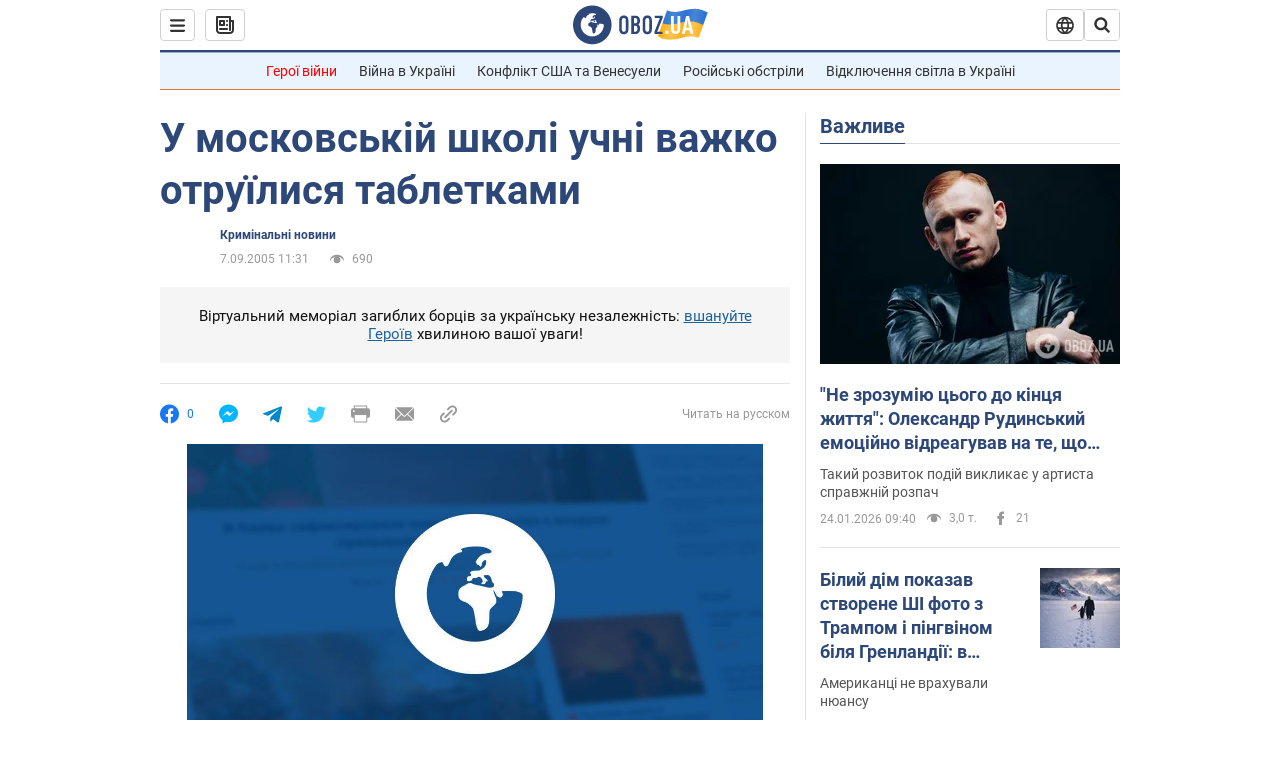

--- FILE ---
content_type: application/x-javascript; charset=utf-8
request_url: https://servicer.idealmedia.io/1418748/1?nocmp=1&sessionId=6974a377-157f6&sessionPage=1&sessionNumberWeek=1&sessionNumber=1&scale_metric_1=64.00&scale_metric_2=256.00&scale_metric_3=100.00&cbuster=176925170393587789435&pvid=a37149a6-dc9b-48c4-8c1b-353fbe7cbe85&implVersion=11&lct=1763555100&mp4=1&ap=1&consentStrLen=0&wlid=c614533f-7ed9-4e83-9812-f4f1e00993c8&uniqId=09706&niet=4g&nisd=false&evt=%5B%7B%22event%22%3A1%2C%22methods%22%3A%5B1%2C2%5D%7D%2C%7B%22event%22%3A2%2C%22methods%22%3A%5B1%2C2%5D%7D%5D&pv=5&jsv=es6&dpr=1&hashCommit=cbd500eb&apt=2005-09-07T11%3A31%3A00&tfre=4024&w=0&h=1&tl=150&tlp=1&sz=0x1&szp=1&szl=1&cxurl=https%3A%2F%2Fincident.obozrevatel.com%2Fukr%2Fcrime%2F92673-u-moskovskij-shkoli-uchni-vazhko-otruilisya-tabletkami.htm&ref=&lu=https%3A%2F%2Fincident.obozrevatel.com%2Fukr%2Fcrime%2F92673-u-moskovskij-shkoli-uchni-vazhko-otruilisya-tabletkami.htm
body_size: 880
content:
var _mgq=_mgq||[];
_mgq.push(["IdealmediaLoadGoods1418748_09706",[
["ua.tribuna.com","11961719","1","Дерюгина ответила на вопрос, почему развелась с Блохиным","Президент Украинской федерации гимнастики Ирина Дерюгина рассказала, почему завершился ее брак с Олегом Блохиным.– Почему вы развелись?– У него родились дети.","0","","","","Jo9qnGQAIY6Umpa5bBM8EZob824k29vkx1qkq5gKSqc0SzVyF_SAN_yRZlnvElbRJP9NESf5a0MfIieRFDqB_Kldt0JdlZKDYLbkLtP-Q-WyVlb74IGo8OKv4M1yCPQa",{"i":"https://s-img.idealmedia.io/n/11961719/45x45/160x0x520x520/aHR0cDovL2ltZ2hvc3RzLmNvbS90LzQyNjAwMi85MjI3NTQ4ODU2NmYyMWU5ODlkYWVlN2NhMjI4NTQ4NS5qcGc.webp?v=1769251703-9cjSy4vfzxOJWbi1bgADFmMN9jrqJKK2K4UIHSXbarM","l":"https://clck.idealmedia.io/pnews/11961719/i/1298901/pp/1/1?h=Jo9qnGQAIY6Umpa5bBM8EZob824k29vkx1qkq5gKSqc0SzVyF_SAN_yRZlnvElbRJP9NESf5a0MfIieRFDqB_Kldt0JdlZKDYLbkLtP-Q-WyVlb74IGo8OKv4M1yCPQa&utm_campaign=obozrevatel.com&utm_source=obozrevatel.com&utm_medium=referral&rid=34d6b9e3-f912-11f0-aa47-d404e6f98490&tt=Direct&att=3&afrd=296&iv=11&ct=1&gdprApplies=0&muid=q0onSUTB1zM2&st=-300&mp4=1&h2=RGCnD2pppFaSHdacZpvmnsy2GX6xlGXVu7txikoXAu9RGCPw-Jj4BtYdULfjGweqWZ1ZO-tw1p4XvU9aUf71HQ**","adc":[],"sdl":0,"dl":"","category":"Спорт","dbbr":0,"bbrt":0,"type":"e","media-type":"static","clicktrackers":[],"cta":"Читати далі","cdt":"","tri":"34d6cab1-f912-11f0-aa47-d404e6f98490","crid":"11961719"}],],
{"awc":{},"dt":"desktop","ts":"","tt":"Direct","isBot":1,"h2":"RGCnD2pppFaSHdacZpvmnsy2GX6xlGXVu7txikoXAu9RGCPw-Jj4BtYdULfjGweqWZ1ZO-tw1p4XvU9aUf71HQ**","ats":0,"rid":"34d6b9e3-f912-11f0-aa47-d404e6f98490","pvid":"a37149a6-dc9b-48c4-8c1b-353fbe7cbe85","iv":11,"brid":32,"muidn":"q0onSUTB1zM2","dnt":2,"cv":2,"afrd":296,"consent":true,"adv_src_id":39175}]);
_mgqp();
